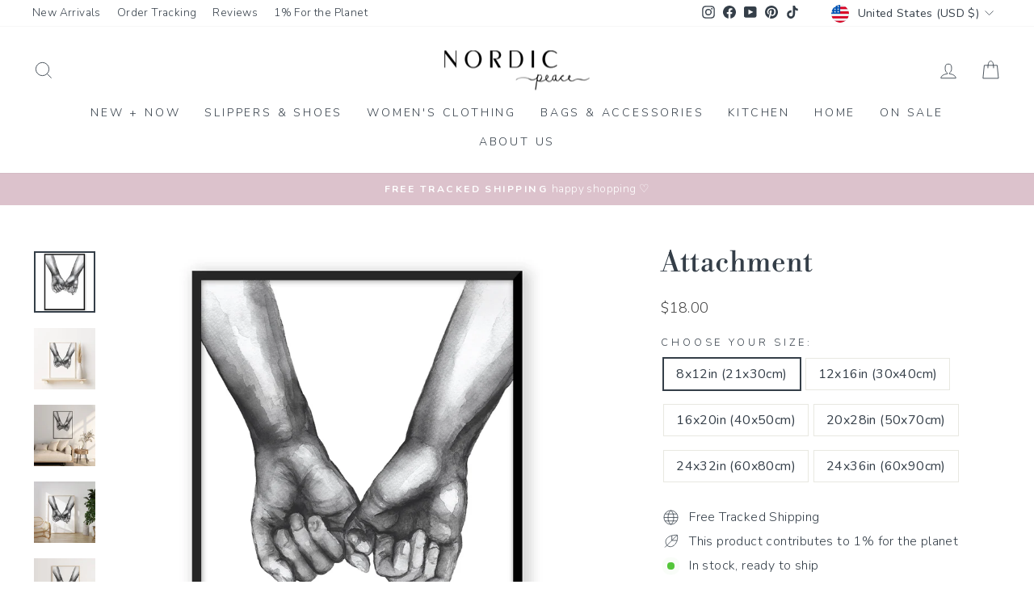

--- FILE ---
content_type: text/json
request_url: https://conf.config-security.com/model
body_size: 85
content:
{"title":"recommendation AI model (keras)","structure":"release_id=0x2c:66:28:72:21:2e:4e:4e:5b:7b:28:76:61:29:46:76:6a:2c:2e:74:23:5d:55:55:58:5e:38:35:2a;keras;5pl1sg31sait7ew2qv1noudn4nq8mi7mnr97n9yt6fk1jrz1akyy8i53eb4f2c1ichi4ni0z","weights":"../weights/2c662872.h5","biases":"../biases/2c662872.h5"}